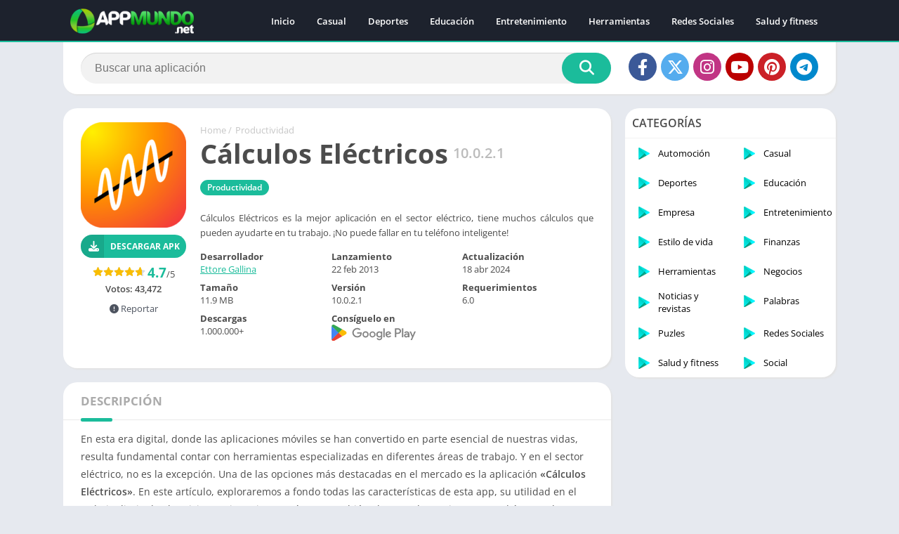

--- FILE ---
content_type: text/html; charset=utf-8
request_url: https://www.google.com/recaptcha/api2/aframe
body_size: 268
content:
<!DOCTYPE HTML><html><head><meta http-equiv="content-type" content="text/html; charset=UTF-8"></head><body><script nonce="_T7jX3VpClX7Bl8csDfM1w">/** Anti-fraud and anti-abuse applications only. See google.com/recaptcha */ try{var clients={'sodar':'https://pagead2.googlesyndication.com/pagead/sodar?'};window.addEventListener("message",function(a){try{if(a.source===window.parent){var b=JSON.parse(a.data);var c=clients[b['id']];if(c){var d=document.createElement('img');d.src=c+b['params']+'&rc='+(localStorage.getItem("rc::a")?sessionStorage.getItem("rc::b"):"");window.document.body.appendChild(d);sessionStorage.setItem("rc::e",parseInt(sessionStorage.getItem("rc::e")||0)+1);localStorage.setItem("rc::h",'1767984528033');}}}catch(b){}});window.parent.postMessage("_grecaptcha_ready", "*");}catch(b){}</script></body></html>

--- FILE ---
content_type: text/javascript
request_url: https://aplipedia.com/wp-content/themes/appyn/assets/js/js.min.js?ver=2.0.15
body_size: 4653
content:
"use strict";var brpx=document.querySelector(".box-rating");function getAbsoluteHeight(e){e="string"==typeof e?document.querySelector(e):e;var t=window.getComputedStyle(e),a=parseFloat(t.marginTop)+parseFloat(t.marginBottom);return Math.ceil(e.offsetHeight+a)}if(null!==brpx&&localStorage.getItem("px_rating-"+brpx.dataset.postId)&&brpx.classList.add("voted"),!0===text_){var e,t,a=document.getElementsByClassName("entry-limit");a.length>0&&getAbsoluteHeight(a=a[0])>160&&(document.querySelectorAll(".app-s #descripcion .entry.desent")[0].outerHTML+='<span class="readmore readdescripcion" style="cursor:pointer;">'+text_leer_mas+"</span>",document.querySelectorAll(".app-s #descripcion .entry.desent")[0].style.height="160px",document.querySelectorAll(".app-s #descripcion .entry.desent")[0].classList.add("limit"))}function support_format_webp(){var e=document.createElement("canvas");return!!(e.getContext&&e.getContext("2d"))&&0==e.toDataURL("image/webp").indexOf("data:image/webp")}function pxloadimage(e){var t=[].slice.call(document.querySelectorAll(".lazyload"));if("IntersectionObserver"in window){var a=new IntersectionObserver(function(e,t){e.forEach(function(e){if(e.isIntersecting){var t=e.target;!t.classList.contains("imgload")&&(t.src=t.dataset.src,t.classList.add("imgload"),t.parentElement.classList.add("bi_ll_load"),t.dataset.bgsrc&&(t.style.backgroundImage="url('"+t.dataset.bgsrc+"')"),a.unobserve(t))}})});t.forEach(function(e){a.observe(e)})}else t.forEach(function(e){e.src=e.dataset.src,e.classList.add("imgload"),e.parentElement.classList.add("bi_ll_load"),e.dataset.bgsrc&&(e.style.backgroundImage="url('"+e.dataset.bgsrc+"')")})}pxloadimage(),function(e){if(e(".scroller-status").length&&e(".section .baps").infiniteScroll({path:".pagination .next",append:".baps .bav",history:!1,hideNav:".pagination",status:".scroller-status",scrollThreshold:100}),e("#menu-mobile").show(),e("body").width(),e(".menu-open").on("click",function(){e("body").toggleClass("toggle-nav"),e(this).find("i").hasClass("fa-bars")?e(this).find("i").attr("class","fa fa-times"):e(this).find("i").attr("class","fa fa-bars")}),e("#menu-mobile .menu-item-has-children > a").after('<i class="fa fa-chevron-down"></i>'),e(document).on("click","#menu-mobile .menu-item-has-children > a, #menu-mobile .menu-item-has-children > i",function(t){t.preventDefault(),e(this).parent().find(".sub-menu:eq(0)").toggle(),e(this).parent().find("i:eq(0)").hasClass("fa-chevron-up")?e(this).parent().find("i:eq(0)").attr("class","fa fa-chevron-down"):e(this).parent().find("i:eq(0)").attr("class","fa fa-chevron-up")}),!0===text_){var t,a,o,n=0;e(document).on("click",".app-s .readdescripcion",function(t){t.preventDefault();var a=e(".entry-limit").outerHeight(),o=Math.ceil(e(".app-s #descripcion .entry.desent").height());if(0==n&&160==o){var i=e(window).scrollTop();e(".app-s #descripcion .entry.desent").css({height:a}).removeClass("limit"),e("html, body").animate({scrollTop:i},0),e(this).text(text_leer_menos),n=1}else{var r=e("#descripcion").offset();e("html, body").animate({scrollTop:r.top-70},0),e(".app-s #descripcion .entry.desent").css({height:"160px"}).addClass("limit"),e(this).text(text_leer_mas),n=0}})}if(e(document).on("mouseover",".box-rating:not(.voted):not(.movil) .ratings-click .rating-click",function(){e(this).parent().parent().find(".stars").addClass("hover");for(var t=e(this).data("count"),a=1;a<=t;a++)e(".ratings-click .rating-click.r"+a).addClass("active")}),e(document).on("mouseout",".box-rating:not(.voted):not(.movil) .ratings-click .rating-click",function(){e(this).parent().parent().find(".stars").removeClass("hover");for(var t=1;t<=5;t++)e(".ratings-click .rating-click.r"+t).removeClass("active")}),e(document).on("click",".box-rating:not(.voted):not(.movil) .ratings-click .rating-click, .ratingBoxMovil .box-rating button",function(){var t=e(this).data("count");e(".box-rating:not(.voted)").append('<div class="rating-loading"></div>');var a=e(".box-rating:not(.voted)").data("post-id"),o=e.ajax({url:ajaxurl,type:"post",data:{action:"post_rating",post_id:a,rating_count:t}});o.done(function(o,n,i){var r=e.parseJSON(o),s=20*r.average;e(".box-rating:not(.voted) .rating-average b").text(r.average),e(".box-rating:not(.voted) .rating .stars").css("width",s+"%"),e(".box-rating:not(.voted) .rating-text span").text(r.users),e(".box-rating").addClass("voted"),e(".rating-loading").remove(),e(".ratingBoxMovil").remove(),localStorage.setItem("px_rating-"+a,t)}),o.fail(function(e,t,a){console.error("The following error occurred: "+t,a)})}),e(document).on("click",".app-s .box-rating.movil:not(.voted)",function(){var t=e(this).get(0).outerHTML;e(".wrapper-page").after('<div class="ratingBoxMovil">'+t+"</div>")}),e(document).on("click",".ratingBoxMovil .box-rating .ratings-click .rating-click",function(){e(".ratingBoxMovil .box-rating button").remove(),e(this).parent().parent().find(".stars").addClass("hover");var t=e(this).data("count");e(".ratingBoxMovil .box-rating .ratings-click .rating-click").removeClass("active");for(var a=1;a<=t;a++)e(".ratingBoxMovil .box-rating .ratings-click .rating-click.r"+a).addClass("active");var o=e(this).data("count");e(".ratingBoxMovil .box-rating .rating-text").after('<button data-count="'+o+'">'+text_votar+"</button>")}),e(document).on("click",".ratingBoxMovil",function(t){"ratingBoxMovil"==e(t.target).attr("class")&&e(".ratingBoxMovil").remove()}),e("#searchBox input[type=text]").on("click",function(){0==e(this).val().length&&e("#searchBox ul").html("")}),e("#searchBox input[type=text]").on("keyup",(a=function(){var a=e(this).val();e("#searchBox ul").show(),a.length>=3?(e("#searchBox form").addClass("wait"),(t=e.ajax({url:ajaxurl,type:"post",data:{action:"ajax_searchbox",searchtext:a}})).done(function(t,a,o){var n=e.parseJSON(t);e("#searchBox ul").html(n),e("#searchBox form").removeClass("wait"),pxloadimage()}),t.fail(function(t,a,o){console.error("The following error occurred: "+a,o),e("#searchBox form").removeClass("wait")})):e("#searchBox ul").html("")},o=0,function(){var e=this,t=arguments;clearTimeout(o),o=setTimeout(function(){a.apply(e,t)},500)})),e("body").on("click",function(t){if("sbinput"!=t.target.id){e("#searchBox ul").hide();return}e("#searchBox ul").show()}),e(".botones_sociales li a").on("click",function(t){var a=e(this).attr("href");if(!a){t.preventDefault();return}var o=e(this).data("width"),n=e(this).data("height"),i=screen.width/2-o/2,r=screen.height/2-n/2;o&&n&&(t.preventDefault(),window.open(a,"social","width="+o+",height="+n+",menubar=0,toolbar=0,directories=0,scrollbars=0,resizable=0,left="+i+",top="+r))}),e(document).on("click",".downloadAPK",function(t){if(-1!==e(this).attr("href").indexOf("#download")){t.preventDefault();var a=e(".bxdwnl").offset();e("html, body").animate({scrollTop:a.top-100},500)}}),e(".box.imagenes .px-carousel-item").length)var i=e(".box.imagenes .px-carousel-item").length;function r(e,t){"next"==t?(e.parent().find(".item.active").index()+1==i-1&&e.parent().find(".bn.next").addClass("disabled"),e.parent().find(".item.active").fadeOut().removeClass("active").next().fadeIn().addClass("active"),e.parent().find(".bn.before").removeClass("disabled"),e.parent().find("img").addClass("imgload")):"before"==t&&(0==e.parent().find(".item.active").prev().index()&&e.parent().find(".bn.before").addClass("disabled"),e.parent().find(".item.active").fadeOut().removeClass("active").prev().fadeIn().addClass("active"),e.parent().find(".bn.next").removeClass("disabled"))}function s(){var t=e("#box-report form").find("input, textarea").serialize();e("#box-report .box-content form").after('<div class="loading"></div>'),e("#box-report .box-content form").remove();var a=e.ajax({url:ajaxurl,type:"post",data:{action:"app_report",serialized:t}});a.done(function(t,a,o){1==t?(e("#box-report .loading").after('<p style="text-align:center;">'+text_reporte_gracias+"</p>"),e("#box-report .loading").remove()):(alert("Error"),location.reload())}),a.fail(function(e,t,a){console.error("The following error occurred: "+t,a)})}e(document).on("click",".box.imagenes .px-carousel-container .px-carousel-item",function(){768>e(window)&&e("html").addClass("nofixed"),e(".px-carousel-container").css({overflow:"hidden"});var t,a=e(this).index(),o=e("#slideimages").data("title");e(".wrapper-page").after('<div class="imageBox" style="display:none"><div class="px-carousel-container"></div></div>');var n=e(".box.imagenes .px-carousel-container").get(0).outerHTML;e(n).find(".px-carousel-item").each(function(t,a){var n=e(a);n=(n=n.find("img").attr("src",e(n).find("img").data("big-src"))).parent().html(),e(".imageBox .px-carousel-container").append('<div class="item" style="display:none;">'+n+"<span>"+o+" "+(t+1)+" "+text_de+" "+i+"</span></div>")}),e(".imageBox .item:eq("+a+")").show().addClass("active"),e(".imageBox").prepend('<span class="close">&times;</span>'),e(".imageBox").prepend('<span class="bn before"><i class="far fa-chevron-left"></i></span>'),e(".imageBox").append('<span class="bn next"><i class="far fa-chevron-right"></i></span>'),a+1==i?e(".imageBox").find(".bn.next").addClass("disabled"):a+1==1&&e(".imageBox").find(".bn.before").addClass("disabled"),e(".imageBox").fadeIn(),document.querySelector(".imageBox .px-carousel-container").addEventListener("touchstart",function e(a){t=a.touches[0].clientX},{passive:!0}),document.querySelector(".imageBox .px-carousel-container").addEventListener("touchend",function a(o){t-o.changedTouches[0].clientX<0?e(".imageBox .bn.before:not(.disabled)").stop().click():e(".imageBox .bn.next:not(.disabled)").stop().click()},{passive:!0})}),e(document).on("click",".imageBox .bn.next:not(.disabled)",function(){r(e(this),"next")}),e(document).on("click",".imageBox .bn.before:not(.disabled)",function(){r(e(this),"before")}),e(document).on("click",".imageBox .close",function(){e("html").removeClass("nofixed"),e(".imageBox").fadeOut(500,function(){e(this).remove()})}),e(document).on("click",".imageBox .px-carousel-container, .imageBox .item",function(t){("item active"==e(t.target).attr("class")||"px-carousel-container"==e(t.target).attr("class"))&&e(".imageBox .close").click()}),e(".link-report").on("click",function(){e("body").toggleClass("fixed"),e("#box-report").fadeIn()}),e(".close-report").on("click",function(){e("body").toggleClass("fixed"),e("#box-report").fadeOut()}),e(document).on("keyup",function(t){"Escape"==t.key&&(e("#box-report").fadeOut(),e(".imageBox .close").click(),e("body.toggle-nav").removeClass("toggle-nav"),e(".menu-open i").attr("class","fa fa-bars")),"ArrowRight"==t.key&&r(e(".imageBox .bn.next:not(.disabled)"),"next"),"ArrowLeft"==t.key&&r(e(".imageBox .bn.before:not(.disabled)"),"before")}),e(document).on("click","#box-report",function(t){"box-report"==e(t.target).attr("id")&&e("#box-report").fadeOut()}),"undefined"!=typeof recaptcha_site?(e(document).on("click",".link-report",function(){var e=document.getElementsByTagName("head")[0],t=document.createElement("script");t.type="text/javascript",t.src="https://www.google.com/recaptcha/api.js?render="+recaptcha_site,e.appendChild(t)}),e(document).on("submit","#box-report form",function(t){t.preventDefault(),"undefined"!=typeof grecaptcha?grecaptcha.ready(function(){try{grecaptcha.execute(recaptcha_site,{action:"recaptcha_reports"}).then(function(t){e("#box-report form").append('<input type="hidden" name="token" value="'+t+'">'),e("#box-report form").append('<input type="hidden" name="action" value="recaptcha_reports">'),s()})}catch(t){alert(t)}}):alert("Error reCaptcha")})):e(document).on("submit","#box-report form",function(e){e.preventDefault(),s()}),e(".iframeBoxVideo").on("click",function(){var t=e(this).data("id");e(this).html('<iframe width="730" height="360" src="https://www.youtube.com/embed/'+t+'" style="border:0; overflow:hidden;" allowfullscreen></iframe>')});var l=e(".px-carousel-container .px-carousel-item").length;let c=0;function d(){for(var t=0,a=0;a<l;a++)a+1==l?t+=parseFloat(e(".px-carousel-container .px-carousel-item")[a].getBoundingClientRect().width.toFixed(2)):t+=parseFloat(e(".px-carousel-container .px-carousel-item")[a].getBoundingClientRect().width.toFixed(2))+c;var o=e(".px-carousel-wrapper").outerWidth();return e(".px-carousel-container").css({width:t+"px"}),e("#slideimages .px-carousel-item").css({"max-width":o+"px"}),t}function p(){for(var t=[0],a=0,o=0;o<l;o++)o>0&&(v(),t.push(a+=parseFloat(e(".px-carousel-container .px-carousel-item")[o-1].getBoundingClientRect().width.toFixed(2))+c));return t}function u(e){var t=e.style.transform.split(/\w+\(|\);?/);return t[1]&&t[1].length?parseFloat(t[1].split(/px,\s?/g)[0]):[]}if(c=v()?parseInt(e(".px-carousel-item").css("margin-left")):parseInt(e(".px-carousel-item").css("margin-right")),e(".px-carousel-container").css({"min-width":+e(".px-carousel-wrapper").outerWidth()+"px"}),e(".px-carousel-container").length){document.getElementsByClassName("px-carousel-container")[0].addEventListener("touchstart",function e(t){f=t.touches[0].clientX,x=t.touches[0].clientY,g=0},{passive:!0}),document.getElementsByClassName("px-carousel-container")[0].addEventListener("touchmove",function t(a){var o=d();1==++g&&(h=a.touches[0].pageX,m=u(document.getElementsByClassName("px-carousel-container")[0]));var n,i=a.touches[0].clientX,r=-1*(a.touches[0].clientY,f-i)+m;v()?r>0&&r<o-e(".px-carousel-wrapper").outerWidth()&&e(".px-carousel-container").css({transform:"translate3d("+r+"px, 0px, 0px)",transition:"none"}):-1*r>0&&-1*r<o-e(".px-carousel-wrapper").outerWidth()&&e(".px-carousel-container").css({transform:"translate3d("+r+"px, 0px, 0px)",transition:"none"}),a.preventDefault()},{passive:!0});var f=null,x=null,h=0,m=0,g=0}function v(){if(e("html[dir=rtl]").length)return!0}function b(t){if(!e(".px-carousel").length)return!1;let a;a=v()?parseInt(e(".px-carousel-item").css("margin-left")):parseInt(e(".px-carousel-item").css("margin-right"));let o=e(".px-carousel-wrapper").width()/t-a+a/t;e("#slidehome .px-carousel-item").width(o.toFixed(2)),e(".px-carousel-container");let n=Math.round(e(".px-carousel-container").scrollLeft());e(".px-carousel-container").scrollLeft(n)}e(document).on("click",".px-carousel-nav .px-next",function(){var t=d();if(t<e(".px-carousel-wrapper").width())return!1;e(".px-carousel-container").css({"min-width":""});var a=p(),o=-1;v()&&(o=1);var n=u(document.getElementsByClassName("px-carousel-container")[0])*o,i=0;e.each(a,function(e,t){if(t.toFixed(2)>n)return i=t*o,!1});var r=e(".px-carousel-wrapper").outerWidth()-t;e(".px-carousel-container").animate({example:i},{step:function(t,a){switch(a.prop){case"example":if(e(this).css({transform:"translate3d("+t+"px, 0px, 0px)",transition:"all 0.25s ease 0s"}),v()){if(t>=-1*r){e(".px-carousel-container").stop(),e(this).css({transform:"translate3d("+-1*r+"px, 0px, 0px)",transition:"all 0.25s ease 0s"});break}}else if(t<=r){e(".px-carousel-container").stop(),e(this).css({transform:"translate3d("+r+"px, 0px, 0px)",transition:"all 0.25s ease 0s"});break}}},duration:100})}),e(document).on("click",".px-carousel-nav .px-prev",function(){e(".px-carousel-container").css({"min-width":""}),d();var t=p().reverse(),a=-1;v()&&(a=1);var o=u(document.getElementsByClassName("px-carousel-container")[0])*a,n=0;e.each(t,function(e,t){if(t.toFixed(2)<o)return n=t*a,!1}),e(".px-carousel-wrapper").outerWidth(),e(".px-carousel-container").animate({example:n},{step:function(t,a){"example"===a.prop&&e(this).css({transform:"translate3d("+t+"px, 0px, 0px)",transition:"all 0.25s ease 0s"})},duration:100})});let $=function(){e("#slideimages .px-carousel-item").css({"max-width":e(".px-carousel-wrapper").outerWidth()+"px"}),d();let t=e(window).width();t<=550?b(1):t<=850?b(2):e(document).find("body").hasClass("sidg")?e(document).find("body").hasClass("full-width")?b(3):b(2):e(document).find("body").hasClass("full-width")&&t>=1100?b(5):b(3)};function w(){if(e(".sdl-bar").length)var t=parseInt(e(".sdl-bar").data("timer")),a=1,o=setInterval(function(){a<=t?(e(".sdl-bar").addClass("active"),e(".sdl-bar div").css("width",100/t*a+"%"),a++):(clearInterval(o),e(".show_download_links").show(),e(".sdl-bar").removeClass("active").hide())},1e3);if(e(".spinvt").length)var t=parseInt(e(".show_download_links").data("timer")),o=setInterval(function(){e(".spinvt").addClass("active"),0==t&&(e(".show_download_links").show(),e(".spinvt").remove(),clearInterval(o)),e(".snt").text(t--)},1e3)}$(),e(window).resize(function(){$()}),e(document).find(".show_download_links").length&&"undefined"==typeof noptcon&&w();var k=0;if("undefined"!=typeof noptcon&&e(window).scroll(function(){let t=e(".bxdwnl").offset();if(e(document).scrollTop()+e(window).height()/2>=t.top){if(0!=k)return;k++,w()}}),e(window).scroll(function(){pxloadimage(),e(this).scrollTop()>500?e("#px-bottom-menu").length&&640>=e(window).width()?e("#backtotop").css({bottom:"79px"}):e("#backtotop").css({bottom:"15px"}):e("#backtotop").css({bottom:"-100px"})}),e(document).on("click","#backtotop",function(){return e("html, body").animate({scrollTop:0},500),!1}),e(document).on("submit","#recaptcha_download_links",function(t){t.preventDefault();var a=e(this).serialize(),o=e.ajax({url:ajaxurl,type:"POST",data:a});o.done(function(t,a,o){e("#recaptcha_download_links").after(t),e("#recaptcha_download_links").remove(),w()}),o.fail(function(e,t,a){console.error("The following error occurred: "+t,a)})}),e("#recaptcha_download_links").length){let y=e("#recaptcha_download_links").offset();function C(){var e=document.getElementsByTagName("head")[0],t=document.createElement("script");t.type="text/javascript",t.src="https://www.google.com/recaptcha/api.js",e.appendChild(t)}e(document).scrollTop()+e(window).height()>=y.top?C():setInterval(()=>{C()},5e3)}e(document).on("click","#button_light_dark",function(){e(this).hasClass("active")?(localStorage.setItem("px_light_dark_option",0),setCookie("px_light_dark_option",0,365),e("#css-dark-theme").attr("media","max-width: 1px")):(localStorage.setItem("px_light_dark_option",1),1==localStorage.getItem("px_light_dark_option")&&(e("#css-dark-theme").removeAttr("media"),setCookie("px_light_dark_option",1,365))),e(this).toggleClass("active"),e("body").toggleClass("theme-dark"),e("#button_light_dark i").hasClass("fa-moon")?(e("#button_light_dark i").addClass("fa-sun"),e("#button_light_dark i").removeClass("fa-moon")):(e("#button_light_dark i").addClass("fa-moon"),e("#button_light_dark i").removeClass("fa-sun"))})}(jQuery);